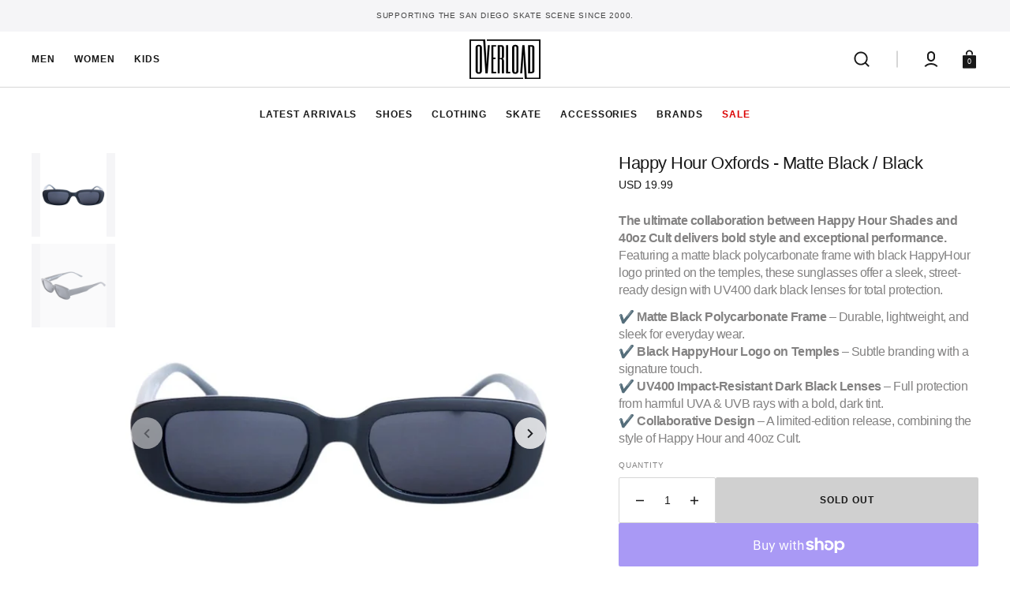

--- FILE ---
content_type: text/css
request_url: https://shopoverload.com/cdn/shop/t/9/assets/ovrld.css?v=95891127986176380961710905520
body_size: -688
content:
@media (min-width: 576px){.quick-add-modal .product-parameters .product-form__controls-group{flex-wrap:wrap!important}}.installment-wrapper .caption-large{text-transform:none}@media screen and (min-width: 576px){.collection-hero__wrapper--overlay{padding:18rem 4rem!important}}
/*# sourceMappingURL=/cdn/shop/t/9/assets/ovrld.css.map?v=95891127986176380961710905520 */


--- FILE ---
content_type: text/css
request_url: https://shopoverload.com/cdn/shop/t/9/assets/component-list-menu.css?v=117688362185629377651707188347
body_size: -493
content:
.list-menu--right{right:0}.list-menu--disclosure{position:absolute;left:1.5rem;min-width:100%;width:20rem;background-color:rgb(var(--color-background))}.list-menu--disclosure .list-menu--disclosure{left:100%;top:auto;margin-top:-4.8rem}.list-menu--disclosure .list-menu--disclosure:before{content:none}.list-menu--disclosure:focus{outline:none}.footer .list-menu__item{transition:color var(--duration-default),text-decoration var(--duration-default)}.list-menu__item--active:after{width:100%}.list-menu--disclosure.localization-selector{max-height:18rem;overflow:auto;width:10rem;padding:.5rem}
/*# sourceMappingURL=/cdn/shop/t/9/assets/component-list-menu.css.map?v=117688362185629377651707188347 */


--- FILE ---
content_type: text/css
request_url: https://shopoverload.com/cdn/shop/t/9/assets/component-card.css?v=82521528767540544921707188347
body_size: 1302
content:
.collection-product-card{position:relative;margin:0;transition:var(--duration-default);overflow:hidden}.collection-product-card .caption-with-letter-spacing{margin:0;max-width:25.5rem}@media screen and (min-width: 990px){.collection-product-card:hover .card__link{opacity:1}}.card-wrapper{position:relative;display:block;height:100%;text-decoration:none;background-color:rgb(var(--color-background));border-radius:.2rem;overflow:hidden}.card-wrapper__image{opacity:0;position:absolute;top:0;right:0;bottom:0;left:0;width:100%;height:100%;object-fit:cover;z-index:1;transition:var(--duration-default)}.card-wrapper__link--overlay{display:block;text-decoration:none;color:rgb(var(--color-link));background-color:transparent;z-index:1}.card-wrapper .product-form__controls{margin-bottom:0}.card-wrapper .product-form__controls-group{gap:.2rem}.card-wrapper .product-form__controls-group label.color-swatch{margin-top:0}.card-wrapper input[type=radio].disabled{display:none}.card-wrapper input[type=radio].disabled+label{display:none}.full-unstyled-link,.placeholder-svg{transition:var(--duration-default)}.card{display:block;overflow:hidden;text-decoration:none}.card__title-block{display:flex;align-items:center;gap:0 .8rem;flex-wrap:wrap}.card__title-block .product-parameters{pointer-events:none}@media screen and (max-width: 990px){.card__title-block .product-parameters-hide{display:none}}.card__inner{position:relative;display:block}.card__text{display:flex;flex-direction:column;align-items:center;justify-content:center}.card__vendor{margin:.2rem 0 0;font-size:calc(var(--font-heading-card-scale) * 1rem);line-height:1.4;text-transform:capitalize;transition:var(--duration-default);letter-spacing:-.02em}.card__title{position:relative;display:block;margin:0;max-width:34.1rem;color:rgb(var(--color-foreground-title));line-height:1.5;font-family:var(--font-heading-card-family);font-style:var(--font-heading-card-style);font-weight:var(--font-heading-card-weight);font-size:calc(var(--font-heading-card-scale) * 1rem);word-break:break-word;letter-spacing:calc(var(--font-heading-card-letter-spacing) * .1);text-transform:var(--font-heading-card-text-transform);z-index:2;pointer-events:all}.card__title a{line-height:1.5;font-family:var(--font-heading-card-family);font-style:var(--font-heading-card-style);font-weight:var(--font-heading-card-weight);font-size:calc(var(--font-heading-card-scale) * 1rem);word-break:break-word;letter-spacing:calc(var(--font-heading-card-letter-spacing) * .1);z-index:2}.card__description{margin-top:.2rem;font-family:var(--font-text-card-family);font-style:var(--font-text-card-style);font-weight:var(--font-text-card-weight);font-size:calc(var(--font-text-card-scale) * 1rem);line-height:1.4;letter-spacing:-.02em}.card__view-details{margin-top:1.6rem;position:relative;overflow:hidden;font-family:var(--font-subtitle-family);font-weight:var(--font-subtitle-weight);font-style:var(--font-subtitle-style);font-size:calc(var(--font-heading-card-scale) * 1rem);line-height:1.4;display:inline-flex;justify-content:flex-start;align-items:center;width:100%;letter-spacing:-.02em}.card__view-details .card__view-details-button{display:inline-flex;align-items:center;justify-content:center;transition:transform .6s cubic-bezier(.23,1,.32,1)}.card__view-details .card__view-details-button.card__view-details-second{position:absolute;left:0;transform:translateY(130%) translateZ(0);pointer-events:all;text-decoration:none}.card__view-details .card__view-details-button.card__view-details-second svg{margin-left:.6rem}.card__view-details .card__view-details-button.card__view-details-second span:first-child{position:relative;word-break:break-word}.card__view-details .card__view-details-button.card__view-details-second span:first-child:after{position:absolute;bottom:-.1rem;left:0;right:0;content:"";width:0;height:.1rem;background-color:rgb(var(--color-foreground-secondary));transition:width var(--duration-default)}.card__view-details .card__view-details-button.card__view-details-second:hover span:first-child:after{width:100%}.card__link{font-size:1.2rem;letter-spacing:-.02em;min-width:8.4rem;min-height:2.9rem;padding:.6rem 1rem;position:absolute;left:50%;transform:translate(-50%) translateY(0);bottom:2rem;transition:transform var(--duration-short),opacity var(--duration-short),background-color var(--duration-default),color var(--duration-default);z-index:3;pointer-events:all;cursor:pointer;text-transform:none}@media screen and (min-width: 1200px){.card__link{transform:translate(-50%) translateY(100%);opacity:0}}.card__link .icon-eye{width:1.8rem;height:1.8rem;flex-shrink:0}.card__link.loading{opacity:.5;pointer-events:none}@media screen and (min-width: 1200px){.card__link.loading{transform:translate(-50%) translateY(0)}}.card__link.loading span,.card__link.loading .icon-eye{opacity:0}.card__link .loading-overlay__spinner{display:flex;justify-content:center;align-items:center;width:100%;height:100%}.card__link .loading-overlay__spinner svg{width:1.6rem;height:1.6rem}.card__link span{transition:opacity var(--duration-short)}.card .icon-wrap{margin-left:.8rem;white-space:nowrap;transition:transform var(--duration-short) ease;overflow:hidden}.card .h1 .icon-arrow,.card .h2 .icon-arrow{padding-bottom:.3rem;padding-top:.3rem}.card--media{display:block;text-decoration:none}.card--text-only{display:flex;justify-content:center}.card--text-only:before{content:"";display:block;padding-bottom:100%}.card--text-only .card__inner{display:grid;grid-template-rows:1fr auto 1fr;width:100%}.card--text-only .card__content{grid-row:2;justify-self:center;margin-bottom:6rem;margin-top:5rem}.card--text-only .card__badge{align-self:flex-start;grid-row:3}.card--text-only .card__content+.card__badge{margin-top:-5rem}.card--product{position:relative}.card__content{margin-left:2.5rem;margin-right:2.5rem}.card__content>*{margin:0}.card__button{display:none}@media screen and (min-width: 990px){.card__button{display:flex}}.card__button--show{display:flex}@media screen and (min-width: 990px){.card__button--show{display:flex}}.card__add-to-cart button .loading-overlay__spinner{width:2.5rem;height:2.5rem}.card__add-to-cart button .loading-overlay__spinner .spinner{position:unset}.card--search .card__badge>*,.card--text-only .card__badge>*{margin:0 1rem 1rem}.card--search .card__badge,.card--text-only .card__badge{position:initial}.card--search .card__content{justify-self:flex-start;text-align:left}.media+.card__content{margin-top:2rem;margin-bottom:1.5rem}.card-wrapper .media{padding:0}.card-wrapper .media>img{width:100%;height:100%;object-fit:cover}@media screen and (min-width: 750px){.card--text-only .card__content{margin-top:7rem;margin-bottom:7rem}.card--text-only .card__content+.card__badge{margin-top:-7rem}}.card__text-spacing>*{margin:0}.card__text-spacing>*:not(.overlay-card)+*{margin-top:.5rem}.card__text{margin:0;word-break:break-word}.card--text-only .card__text{text-align:center}.card-information{position:relative;padding:1.6rem 0 0;z-index:2;pointer-events:none}.card-information__bottom{display:flex;align-items:center;justify-content:flex-start;flex-wrap:wrap;gap:1.25rem;margin-top:2.4rem}.card-information__text{display:block;padding-right:1.2rem}.card-information__wrapper{display:flex;flex-direction:column;align-items:flex-start;width:100%}.card-information>*:not(.visually-hidden:first-child)+.price{margin-top:2.4rem}.card-information .product-form__controls-group label.color-swatch{width:2rem;height:2rem;padding:.2rem;border-radius:50%;border:.1rem solid transparent;box-sizing:border-box}.card-information .product-form__controls-group label.color-swatch:after{content:"";position:absolute;top:50%;left:50%;transform:translate(-50%,-50%);width:1rem;height:1rem;border-radius:inherit;background-color:var(--swatch-color);transition:border-color var(--duration-default);border:.1rem solid transparent}.card-information .product-form__controls-group label.color-swatch.color-white:after{border-color:rgb(var(--color-border))}.card-information .product-colors{display:flex;align-items:center;gap:.2rem;min-height:2.4rem}.card-information .product-colors .color-swatch{display:inline-flex;align-items:center;justify-content:center;width:2rem;height:2rem;padding:.2rem;border-radius:50%;font-weight:600;color:rgb(var(--color-foreground-title));border:.1rem solid transparent;box-sizing:border-box;cursor:pointer;position:relative;transition:var(--duration-default);text-transform:uppercase}.card-information .product-colors .color-swatch:after{content:"";position:absolute;top:50%;left:50%;transform:translate(-50%,-50%);width:1rem;height:1rem;border-radius:inherit;background-color:var(--swatch-color);transition:border-color var(--duration-default);border:.1rem solid transparent}.card-information .product-colors .color-swatch.color-white:after{border-color:rgb(var(--color-border))}.card-information .product-colors .color-swatch.checked{border-color:rgb(var(--color-border))}.card-information .product-form__controls-group input:checked:not(.disabled)+label.color-swatch,.card-information .product-form__controls-group input+label.color-swatch:hover{border-color:rgb(var(--color-border))}.collection-product-card{padding:0}.cart__footer-wrapper+.collection-products-section .collection-product-card:hover .card__link{opacity:0}.card-wrapper:focus-within .card{box-shadow:none}.card__media-spacer{padding:2rem}@media screen and (min-width: 750px){.card__media-spacer{padding:3rem}}.card-article-info{margin-top:1rem;display:flex;flex-wrap:wrap}.card__badge{position:absolute;top:1rem;left:1rem;display:flex;flex-direction:row-reverse;flex-wrap:wrap;opacity:1;z-index:3}.card__badge{transition:opacity var(--duration-default)}.card__badge .badge{display:flex;align-items:center;justify-content:center}@media screen and (min-width: 990px){.card .media.media--hover-effect>img,.card-wrapper .media.media--hover-effect>img{transition:transform var(--duration-long) ease,opacity var(--duration-default)}.card__inner .media.media--hover-effect,.card--search img{transition:transform var(--duration-long) ease,opacity var(--duration-default)}.placeholder-svg{transition:transform var(--duration-long) ease}.card-wrapper:hover .card__heading{text-decoration:underline;text-underline-offset:.3rem}.card-wrapper:hover .card.card--search{background-color:rgba(var(--color-card-hover),.06);transition:background-color var(--duration-long) ease}}@media screen and (min-width: 1200px){.collection-product-card:hover .card__link{transform:translate(-50%) translateY(0);opacity:1}}@media screen and (min-width: 990px){.collection-product-card.quickview--hover:hover .card__view-details>.card__view-details-button.card__view-details-first{transform:translateY(-130%) translateZ(0)}.collection-product-card.quickview--hover:hover .card__view-details>.card__view-details-button.card__view-details-second{transform:translateY(0) translateZ(0)}.collection-product-card.quickview--hover:hover .card-wrapper__image{opacity:1;transform:scale(1.05)}.collection-product-card.quickview--hover:hover .placeholder-svg{transform:scale(1.05)}.collection-product-card.quickview--hover:hover .media.media--hover-effect>img:first-child:not(:only-of-type){opacity:0;transform:scale(1.05);transition:transform var(--duration-long) ease,opacity var(--duration-default)}.collection-product-card.quickview--hover:hover .media.media--hover-effect>img+img{opacity:1;transform:scale(1.05);transition:transform var(--duration-long) ease,opacity var(--duration-default)}.collection-product-card.quickview--hover:hover .media.media--hover-effect>img{transform:scale(1.05);transition:transform var(--duration-long) ease,opacity var(--duration-default)}}
/*# sourceMappingURL=/cdn/shop/t/9/assets/component-card.css.map?v=82521528767540544921707188347 */


--- FILE ---
content_type: text/css
request_url: https://shopoverload.com/cdn/shop/t/9/assets/section-main-product.css?v=53821352169879226951707188349
body_size: 6209
content:
.shopify-section:first-child.product-section{margin-top:calc(-1 * var(--header-height));padding-top:var(--header-height)}.size_guide_image_container img{width:100%;height:100%;object-fit:cover;object-position:center}.size_guide_image_container .product-popup-modal__content{overflow-y:auto;top:50%;left:50%;transform:translate(-50%,-50%)!important;transition:all .25s;padding:4rem}.size_guide_image_container .product-popup-modal__content::-webkit-scrollbar{width:.4rem}.size_guide_image_container .product-popup-modal__content::-webkit-scrollbar-thumb{background-color:rgb(var(--color-border));border-radius:2rem}.size_guide_image_container .product-popup-modal__toggle{padding:1.5rem;top:0;right:0}.size-guide-btn{color:rgb(var(--color-foreground))}.product-section .product__full-details__block{display:none}.product-section .product-form__controls-group label.color-swatch-second{width:1.1rem;height:1.1rem;padding:0rem;border-radius:50%;box-sizing:border-box;background-color:var(--swatch-color);transition:border-color var(--duration-default);border:.1rem solid transparent}.product-section .product-form__controls-group label.color-swatch-second span{text-transform:none;letter-spacing:-.02em;display:none}.product-section .product-form__controls-group .color_swatch_block{min-width:7.6rem;gap:.4rem}.product-section .product-form__controls-group .color_swatch_block>span{text-transform:none;letter-spacing:-.02em;visibility:visible!important}.product-section .product-form__controls-group .adv-btn-opener{margin-left:.2rem}.product-section .product-form__controls-group .size_value_block{min-width:6rem;letter-spacing:.08em}.product-section .product-form__controls-group label .color_swatch_value{letter-spacing:-.02em}.product-section .product__text-icon{display:flex;gap:1.6rem}.product-section .product__text-icon--description{color:rgb(var(--color-foreground-secondary));margin:0;font-size:1.4rem;font-weight:var(--font-subtitle-weight);letter-spacing:-.02em}.product-section .size-guide-overlay{position:fixed;visibility:hidden;top:0;right:0;width:100%;height:100%;z-index:12;background-color:rgba(var(--color-base-background-2),.8)}.product-section .quick-add-modal .product-form__controls-group label.color-swatch-second{height:4rem}.product-section .product-form__controls-group input:checked:not(.disabled)+label.color-swatch-second,.product-section .product-form__controls-group input+label.color-swatch-second:hover{border-color:rgb(var(--color-button))}.product-section .product-form__controls-group input.disabled+label.color-swatch-second{opacity:1}.product-section .product-form__controls-group input.disabled+label.color-swatch-second:before{top:50%;height:.2rem;clip-path:unset;z-index:1;transform:translateY(-50%) rotate(-45deg)}.product-section .product__outer{margin-top:1.6rem;outline:none}.product-section .product__outer.outer-collage__width{max-width:100%;justify-content:flex-start}@media (max-width: 1200px){.product-section .product__outer.outer-collage__width{flex-direction:column;gap:0}.product-section .product__outer.outer-collage__width.collage-reverse{flex-direction:column-reverse!important}}.product-section .product__outer.outer-collage__width .breadcrumb-desktop{margin-left:0}.no-js [data-block-handle=reviews]{display:none}.product .custom-liquid{margin-bottom:1.5rem}.product .breadcrumb{margin:2.4rem 0}.product .breadcrumb a,.product .breadcrumb span{letter-spacing:-.02em}@media (min-width: 1200px){.product .breadcrumb-desktop{margin-left:11rem}}.product .breadcrumb-mobile{display:block}@media (min-width: 750px){.product .breadcrumb-mobile{display:none}}.product__outer{max-width:1315px;width:100%;margin:0 auto;display:flex;flex-direction:column;justify-content:space-between}@media (min-width: 990px){.product__outer{flex-direction:row;gap:4rem}}@media (min-width: 1200px){.product__outer{gap:5.6rem}}@media (min-width: 1600px){.product__outer{gap:8rem}}.product__outer--desktop-order .product__main{order:1}.product__media-wrapper{display:block}.product__main{width:100%;order:0}@media (min-width: 990px){.product__main{width:48%}}@media (min-width: 1200px){.product__main{width:56%}}.product__main.main-collage__width{width:calc(67.2% - 2.8rem)}.product__main.main-collage__width .product__media-wrapper{display:block!important}@media (max-width: 1460px){.product__main.main-collage__width{width:calc(60% - 2.8rem)}}@media (max-width: 1200px){.product__main.main-collage__width{width:100%}}.product__info-wrapper{width:100%}@media (max-width: 1200px){.product__info-wrapper{max-width:500px;margin:auto}}.product__info-wrapper.collage-width{width:calc(29% - 2.8rem);max-width:50rem}@media (max-width: 1460px){.product__info-wrapper.collage-width{width:40%}}@media (max-width: 1200px){.product__info-wrapper.collage-width{width:100%;max-width:500px;margin:auto}}@media (min-width: 990px){.product__info-wrapper{width:48%}}@media (min-width: 1200px){.product__info-wrapper{width:38%}}.product .deferred-media__poster-button svg{float:left}.product .deferred-media__poster img{display:block;width:100%;height:100%;object-fit:fill}.product__info-container{height:100%}.product__info-container .product-form{margin:0}.product__info-container .share-buttons{width:max-content;margin-bottom:4.2rem;width:100%;display:inline-block;text-align:right;align-self:end}.product__info-container .share-buttons__list{justify-content:flex-end}.product__info-container .share-button{margin-top:1rem}.product__info-container .inventory__title{align-items:center;gap:.5rem;font-size:1.2rem;line-height:2rem;font-family:var(--font-subtitle-family);font-weight:var(--font-subtitle-weight);font-style:var(--font-subtitle-style);color:rgb(var(--color-foreground-title));display:inline-flex;height:2rem;width:50%;position:relative;transform:translateY(-.5rem)}.product__info-container .inventory__title+.share-buttons{width:50%}.product__info-container .inventory__title svg{color:rgb(var(--color-foreground-secondary))}.product__info-container .inventory__title--error{color:rgb(var(--color-error))}.product__info-container .inventory__title span{letter-spacing:-.02em}.product__info-container>.floated-form:last-child{position:sticky;top:10rem}@media (min-width: 750px){.product__media-container .slider-buttons{display:none}}.product__title__wrapper{display:flex;flex-wrap:wrap;align-items:flex-end;gap:1.2rem;margin-bottom:.4rem}.product__title{letter-spacing:-.02em;word-break:break-word;margin-bottom:0;margin-top:0}.product [data-block-handle=star_rating]{margin-bottom:.8rem}.product__text{display:inline-block;font-weight:var(--font-button-weight);color:rgb(var(--color-foreground-secondary));margin-bottom:.4rem}.product__text+[data-block-handle=star_rating]{display:inline-block;position:relative;top:.2rem}.product__text-type,.product__text-vendor{padding-right:1.6rem;position:relative}.product__text-type:after,.product__text-vendor:after{content:"";display:none;width:.1rem;height:1.4rem;background-color:#e0e3ee;position:absolute;bottom:0;right:1rem}.product__text-type{margin-top:0;margin-bottom:0;font-size:1.2rem;letter-spacing:-.02em;font-family:var(--font-subtitle-family);font-weight:var(--font-subtitle-weight);font-style:var(--font-subtitle-style);text-transform:capitalize}.product__text-vendor{font-size:1.3rem;font-weight:500}.product__text-vendor a{color:rgb(var(--color-foreground-secondary));text-decoration-color:inherit;transition:var(--duration-default)}.product__text-vendor a:hover{color:rgb(var(--color-accent))}.product__text-vendor:after{right:.6rem}.product__text-vendor span{text-decoration-color:inherit}.product .price--on-sale .price__sale{letter-spacing:-.02em}.product__description{font-size:1.4rem;color:rgb(var(--color-foreground-secondary));margin-bottom:1.6rem;position:relative;letter-spacing:-.03em}@media (min-width: 750px){.product__description{font-size:1.6rem}}.product__description p{margin:0 0 1.2rem}.product__description ul,.product__description ol{padding-left:20px}.product__description img{width:100%;height:100%}.product__description a{background-color:rgb(var(--color-background));color:rgb(var(--color-foreground-secondary));text-decoration-color:inherit;transition:var(--duration-default)}.product__description a:hover{color:rgb(var(--color-accent))}.product__description a.product__description-less{padding:0;right:unset;left:0}.product .product-more{font-size:1.2rem;font-weight:600;text-decoration:none;color:rgb(var(--color-button))}.product .product-more--offset{margin-left:1.5rem}.product__media-list{flex-grow:1;overflow:hidden}.product__media-list .product__media,.product__media-list .deferred-media{height:0;padding-top:110%}.product__media-list .product__media img,.product__media-list .deferred-media img{position:absolute;top:0;right:0;bottom:0;left:0}.product__media-list--auto-enabled .product__media,.product__media-list--auto-enabled .deferred-media{height:auto;padding-top:0}.product__media-list--auto-enabled .product__media img,.product__media-list--auto-enabled .deferred-media img{position:unset;inset:unset}.product__media-list-wrapper{display:flex;flex-direction:column;align-items:flex-start;gap:.4rem}@media (min-width: 1200px){.product__media-list-wrapper{flex-direction:row}}.product__media{height:0;padding-top:113%;background-color:rgb(var(--color-base-background-2));position:relative}.product__media img{display:block;width:100%!important;height:100%;object-fit:cover;object-position:center;position:absolute;top:0;right:0;bottom:0;left:0}.product__media-sublist-outer{width:100%;position:relative;order:1;min-height:100%}@media (min-width: 1200px){.product__media-sublist-outer{max-width:10.6rem;order:0}}.product__media-sublist{display:flex;flex-direction:column;align-items:center;width:100%;height:100%}@media (max-width: 750px){.product__media-sublist{height:100%!important}}.product__media-sublist.no-js-flex{flex-direction:row;flex-wrap:wrap;gap:1rem;max-width:100%;width:100%;height:auto;padding-left:0;margin:0;margin-top:1.6rem}.product__media-sublist.no-js-flex .product__media-subitem{width:100%;padding-left:0;height:auto;max-height:12rem;cursor:default}@media (min-width: 576px){.product__media-sublist.no-js-flex .product__media-subitem{width:calc(50% - .6666666667rem)}}@media (min-width: 750px){.product__media-sublist.no-js-flex .product__media-subitem{width:100%}}@media (min-width: 990px){.product__media-sublist.no-js-flex .product__media-subitem{width:calc(50% - .5rem)}}@media (min-width: 1200px){.product__media-sublist.no-js-flex .product__media-subitem{width:calc(33.3333% - .6666666667rem)}}.product__media-sublist.no-js-flex .product__media-subitem:hover{border:none;outline:none}.product__media-sublist.no-js-flex .product__media-subitem:hover .product__media img{outline-color:transparent}@media (min-width: 1200px){.product__media-sublist--height{height:29.5rem}}.product__media-sublist--height .swiper-wrapper{transform:translateZ(0)!important}@media (min-width: 1200px){.product__media-sublist--height .swiper-wrapper{height:29.5rem}}@media (min-width: 1200px){.product__media-sublist--height .product__media-subitem{height:0!important;padding-top:100%}}@media (min-width: 1200px){.product__media-sublist--height .product__media-subitem .product__media{height:0;position:absolute;top:0;right:0;bottom:0;left:0}}.product__media-subitem{box-sizing:border-box;overflow:hidden;cursor:pointer;min-height:111px}.product__media-subitem:hover .product__media img{opacity:1}.product__media-subitem .swiper-wrapper{height:auto!important;justify-content:center}.product__media-subitem.swiper-slide-thumb-active .product__media img{opacity:1}.product__media-subitem .product__media{position:relative;height:100%;padding-top:100%;box-sizing:border-box}.product__media-subitem .product__media img{opacity:.5;transition:var(--duration-default)}.product__button-prev,.product__button-next{display:none;position:absolute}.product__button-prev:not(.swiper-button-disabled):hover,.product__button-next:not(.swiper-button-disabled):hover{transform:scale(1.05)}.product__button-prev:not(.swiper-button-disabled):hover svg,.product__button-next:not(.swiper-button-disabled):hover svg{transform:scale(1.05)!important}@media (min-width: 1200px){.product__button-prev,.product__button-next{display:flex;top:50%;transform:translateY(-50%)}.product__button-prev:not(.swiper-button-disabled):hover,.product__button-next:not(.swiper-button-disabled):hover{transform:translateY(-50%) scale(1.05)}.product__button-prev:not(.swiper-button-disabled):hover svg,.product__button-next:not(.swiper-button-disabled):hover svg{transform:scale(1.05)!important}}@media (min-width: 1200px){.product__button-prev{left:2rem}}@media (min-width: 1200px){.product__button-next{right:2rem}}.product noscript .product__media img{max-width:100%;height:100%}.product noscript .product__media{padding-top:150%!important}.product__tags{margin-top:0;margin-bottom:1.6rem}@media screen and (min-height: 850px){.product__tags{margin-bottom:2.2rem}}.product .installment-wrapper{padding-bottom:.8rem}@media (min-width: 990px){.product .installment-wrapper{padding-bottom:.9rem}}.product .price-wrapper{margin-top:0;margin-bottom:1.5rem}.product .product__tax{letter-spacing:-.02em;font-family:var(--font-subtitle-family);font-weight:var(--font-subtitle-weight);font-style:var(--font-subtitle-style)}.product .price dd:not(:last-child){margin:0 .8rem 0 0}.product .price__regular,.product .price-item--sale{font-size:1.4rem}.product .price--on-sale .price-item--regular{font-size:1.2rem}.product__pickup-availabilities{margin:.2rem 0rem;padding:1.6rem 2rem}.product__pickup-availabilities .caption-large{font-size:1.4rem;text-transform:capitalize;letter-spacing:-.02em;font-weight:var(--font-subtitle-weight)}.product__pickup-availabilities .caption{color:rgba(var(--color-foreground-secondary));letter-spacing:-.02em;font-weight:var(--font-subtitle-weight)}.product__full-details{margin:2rem auto 0;font-size:1.3rem;line-height:2rem;color:rgb(var(--color-foreground-secondary));transition:var(--duration-default);text-decoration-color:inherit}.product__full-details:hover{color:rgb(var(--color-accent))}@media (min-width: 1440px){.product--no-media .shopify-payment-button__button.shopify-payment-button__button--unbranded{background-position:18rem center}}@media (min-width: 990px){.product--no-media .product__info-container{padding-left:0;padding-top:0}}@media (min-width: 1200px){.product--no-media .product__info-container{padding-right:0}}.product-tags{display:flex;gap:.8rem;flex-wrap:wrap;list-style:none;padding:0}.product-tags__tag{display:flex;align-items:center;font-size:1.2rem;color:rgba(var(--color-foreground),1);background-color:rgba(var(--color-base-background-2));padding:0 1.1rem}.product-tags__tag .icon{width:.847rem;margin-left:.8rem;color:rgb(var(--color-foreground-title))}.product-parameters{pointer-events:all}.product-parameters variant-selects{display:flex;gap:.8rem;flex-wrap:wrap}.product-parameters .product-form__controls-group{min-height:3rem}.product-parameters .product-form__controls-group label.color-swatch{margin:0}.product-parameters .select{width:100%;position:relative;max-width:18rem}.product-parameters .select:hover .select__select{border:1px solid rgb(var(--color-border-input-hover))}.product-parameters .select svg{width:1.3rem;height:1.3rem;position:absolute;top:50%;transform:translateY(-50%);right:2rem;transition:var(--duration-default)}.product-parameters .select__select{width:100%;min-width:18rem;height:5.8rem;padding:0 3rem 0 2rem;font-size:1.4rem;font-weight:var(--font-body-weight);color:rgb(var(--color-foreground-title));border:1px solid rgb(var(--color-border-input));background-color:rgb(var(--color-background-input));border-radius:0;-webkit-appearance:none;appearance:none;cursor:pointer;transition:var(--duration-default)}.product-parameters .select__select:focus,.product-parameters .select__select:focus-visible{outline:none;border-color:rgb(var(--color-accent))}.slick-slider .slick-track,.slick-slider .slick-list{width:100%}.shopify-payment-button__more-options[disabled]{cursor:default}.shopify-payment-button__button{font-family:var(--font-button-family);font-weight:var(--font-button-weight);font-style:var(--font-button-style);text-transform:var(--font-button-text-transform);letter-spacing:calc(var(--font-button-letter-spacing) * .1);color:rgb(var(--color-button-text));background-color:rgb(var(--color-base-button-background));border:1px solid rgb(var(--color-base-button-background));border-radius:var(--border-radius-button);height:5.8rem;overflow:hidden;cursor:unset;font-size:var(--button-size);text-align:left;background-repeat:no-repeat;background-position:calc(50% + 70px) center;position:relative;transition:var(--duration-default)}.shopify-payment-button__button:hover:not([disabled]){opacity:.9;background-color:rgba(var(--color-button));cursor:pointer}.shopify-payment-button__button:focus{opacity:.9;background-color:rgba(var(--color-button))}.shopify-payment-button__button:focus-visible{opacity:.9;background-color:rgba(var(--color-button))}.shopify-payment-button__button:focus:not(:focus-visible){outline:none}.shopify-payment-button__button__more-options{font-size:1.2rem;line-height:1.5;letter-spacing:.05rem;text-decoration:underline;text-underline-offset:.3rem}.shopify-payment-button__button.shopify-payment-button__button--branded{padding:0;border:none}.shopify-payment-button__button.shopify-payment-button__button--branded .shopify-cleanslate>div{justify-content:center!important;gap:.8rem;margin:0;font-size:1.5rem!important}.shopify-payment-button__button.shopify-payment-button__button--branded .shopify-cleanslate>div span{font-size:1.3rem;font-weight:var(--font-button-weight)}.shopify-payment-button__button.shopify-payment-button__button--unbranded{background-color:rgba(var(--color-button));box-shadow:none;border:none;line-height:1.2;transition:var(--duration-default);text-align:center}.product-form{display:block}.product-form__error-message-wrapper:not([hidden]){display:flex;align-items:flex-start;font-size:1.2rem;margin-bottom:1.5rem}.product-form__error-message-wrapper svg{flex-shrink:0;width:1.2rem;height:1.2rem;margin-right:.7rem;margin-top:.2rem}.product-form__controls{border:0;margin:0 0 2.4rem;padding:0}.product-form__controls-group{display:flex;align-items:center;gap:.8rem}.product-form__controls-group input{clip:rect(0,0,0,0);overflow:hidden;position:absolute;height:1px;width:1px}.product-form__controls-group input+label:hover{border-color:rgb(var(--color-button));color:rgb(var(--color-button))}.product-form__controls-group input.disabled+label{opacity:.5;pointer-events:none}.product-form__controls-group input.disabled+label:before{content:"";display:block;position:absolute;top:0;left:0;width:100%;height:100%;background-color:rgb(var(--color-border));clip-path:polygon(96% 0,100% 0,4% 100%,0% 100%)}.product-form__controls-group input:checked:not(.disabled)+label{border-color:rgb(var(--color-button));color:rgb(var(--color-button))}.product-form__controls-group input:checked:not(.disabled)+label:before{background-color:rgb(var(--color-button))}.product-form__controls-group input:checked:not(.disabled):focus-visible+label{outline:-webkit-focus-ring-color auto 1px}.product-form__controls-group label{display:inline-flex;align-items:center;justify-content:center;height:40px;padding:0 1.4rem;font-size:1.4rem;font-weight:600;color:rgb(var(--color-foreground-title));border:.1rem solid rgb(var(--color-border));border-radius:.2rem;cursor:pointer;position:relative;transition:var(--duration-default);text-transform:uppercase}@media (min-width: 750px){.product-form__controls-group label{font-size:1.2rem}}.product-form__group-name{display:block;width:100%;padding:0;font-size:1rem;font-family:var(--font-subtitle-family);font-weight:var(--font-subtitle-weight);font-style:var(--font-subtitle-style);color:rgb(var(--color-foreground-secondary));margin-bottom:.8rem;text-transform:uppercase;letter-spacing:.08em}.product-form__group-name--offset{margin-bottom:.4rem}.product-form__buttons{display:flex;flex-direction:column;gap:.8rem;margin-bottom:2.1rem}.product-form__buttons-row{display:flex;align-items:center;flex-direction:column;flex-wrap:wrap;gap:.8rem}@media (min-width: 576px){.product-form__buttons-row{flex-direction:row;align-items:flex-end}}.product-form__quantity{width:100%}@media (min-width: 750px){.product-form__quantity{width:auto}}.product-form__quantity+div{min-width:auto!important;width:100%;max-width:100%}.product-form__quantity .quantity{width:100%;height:5.8rem}@media (min-width: 750px){.product-form__quantity .quantity{width:12.3rem;padding:.6rem}}.product-form__checkout{position:relative}.product-form__submit{width:100%;flex-grow:1;height:5.8rem;padding:1rem 3rem;background-color:transparent;color:rgb(var(--color-foreground-title));position:relative;transition:var(--duration-default);background-color:rgb(var(--color-background-input))}.product-form__submit:hover{background-color:rgba(var(--color-background-input),.7)}@media (min-width: 750px){.product-form__submit{width:auto}}.product-form__submit:not([disabled]):not([aria-disabled=true]):hover{border-color:rgb(var(--color-button));color:rgb(var(--color-button))}.product-form__submit[disabled]{opacity:1;background-color:rgb(var(--color-button),.2);color:rgb(var(--color-button-secondary-text));border-color:transparent}.product-form__submit svg{position:absolute;top:calc(50% - 1.5rem);left:calc(50% - 1.5rem);width:3rem;height:3rem}.product-form__submit+.shopify-payment-button{display:none}.note{padding:2.5rem 1.5rem;border:.2rem solid rgb(var(--color-button));color:rgb(var(--color-foreground-title));border-radius:var(--border-radius-button);margin-bottom:3.2rem}@media (min-width: 750px){.note{padding:2.5rem 2rem}}@media (min-width: 1200px){.note{padding:1.8rem 3.6rem}}.note__wrapper{display:flex;align-items:center;justify-content:space-between;gap:3rem}.note__title{font-family:var(--font-heading-family);font-style:var(--font-heading-style);font-weight:var(--font-heading-weight);font-size:1.3rem}.note__text{font-size:1.4rem;line-height:2rem;color:rgb(var(--color-foreground-secondary))}@media (min-width: 750px){.note__text{font-size:1.6rem}}.note svg{min-width:14px;max-width:14px;height:14px;color:rgb(var(--color-button))}.promo-banner{padding:2.5rem 1.5rem;border-radius:var(--border-radius-button);margin-bottom:3.2rem}@media (min-width: 750px){.promo-banner{padding:2.5rem 2rem}}@media (min-width: 1200px){.promo-banner{padding:3.2rem 4rem 2.6rem}}.promo-banner__wrapper{display:flex;align-items:flex-start;flex-wrap:wrap;gap:1.5rem 3rem}.promo-banner__logo{max-width:80px;height:auto}.promo-banner__logo img,.promo-banner__logo svg{width:100%;height:100%;object-fit:contain;fill:#fff}.promo-banner__logo svg{border:1px solid rgb(255,255,255);border-radius:var(--border-radius-button)}.promo-banner__text{font-size:1.4rem;font-family:var(--font-heading-family);font-style:var(--font-heading-style);font-weight:var(--font-heading-weight)}@media (min-width: 750px){.promo-banner__text{font-size:1.6rem}}.promo-banner__text p{margin:0}.promo-banner__text a{text-decoration:underline;transition:var(--duration-default)}.promo-banner__text a:hover{opacity:.7}.promo-banner--expanded{padding:2.5rem 1.5rem;margin-bottom:3.2rem}@media (min-width: 750px){.promo-banner--expanded{padding:2.5rem 2rem;margin-bottom:6.4rem}}.promo-banner--expanded .promo-banner__wrapper{align-items:center;justify-content:center;gap:2.4rem}.promo-banner--expanded .promo-banner__title{font-size:2.6rem;font-family:var(--font-heading-family);font-style:var(--font-heading-style);font-weight:var(--font-heading-weight);line-height:2.9rem;letter-spacing:-.02em;color:#ffd875}.promo-banner--expanded .promo-banner__text{font-weight:500}.promo-banner--expanded .promo-banner__text a{font-size:1.3rem;color:#fff}.related-product{display:block;margin-bottom:3.2rem}.related-product__name{font-size:1rem;line-height:1.5rem;letter-spacing:.04em;text-transform:uppercase;color:rgb(var(--color-foreground-secondary))}.related-product__item{display:flex;flex-direction:column;align-items:flex-start;gap:2.4rem;padding:2.4rem 2rem;background-color:rgb(var(--color-background-card));border-radius:var(--border-radius-button);position:relative}@media (min-width: 990px){.related-product__item{flex-direction:row}}.related-product__image{min-width:13rem;max-width:13rem;height:13rem;border-radius:var(--border-radius-button);overflow:hidden}.related-product__image img{width:100%;height:100%;object-fit:cover}.related-product__title{font-size:2rem;margin:0}.related-product__link,.related-product__link--empty{display:block;max-width:100%;position:absolute;top:0;left:0;height:100%;width:100%}.related-product .product__description{font-size:1.4rem;line-height:2.1rem;font-weight:500;color:rgb(var(--color-foreground));margin-top:.8rem;margin-bottom:.4rem;letter-spacing:-.03em}@media (min-width: 750px){.related-product .product__description{font-size:1.6rem}}.related-product .product__description img,.related-product .product__description h1,.related-product .product__description h2,.related-product .product__description h3,.related-product .product__description h4,.related-product .product__description h5,.related-product .product__description h6,.related-product .product__description blockquote{display:none}.related-product .product__description .product-more{display:inline-block;background-color:rgb(var(--color-background-card));position:relative;z-index:10}.related-product .price__regular,.related-product .price-item--sale{font-size:2rem}.related-product .price--on-sale .price-item--regular{font-size:1.3rem}.related-product__term{display:inline-flex;align-items:center;gap:.9rem;padding:1.5rem;border-radius:.2rem;background-color:rgba(var(--color-button),.07);font-size:1.3rem;font-family:var(--font-heading-family);font-style:var(--font-heading-style);font-weight:var(--font-heading-weight);color:rgb(var(--color-button));margin-top:2.4rem}.related-product__term svg{width:1.8rem;height:1.3rem;color:rgb(var(--color-button))}.floated-form{display:none;padding:3.6rem 2rem 1.5rem;background-color:rgb(var(--color-background-card));border-radius:var(--border-radius-button);margin-bottom:3.2rem}@media (min-width: 750px){.floated-form{display:block}}@media (min-width: 1200px){.floated-form{padding:3.6rem 3.6rem 1.5rem}}.floated-form .price__regular,.floated-form .price-item--sale{font-size:2rem}.floated-form .price--on-sale .price-item--regular{font-size:1.3rem}.payment_methods__title{font-size:1.4rem;line-height:2rem;font-weight:var(--font-subtitle-weight);color:rgb(var(--color-foreground-title));letter-spacing:.02em}.payment_methods-wrapper{padding:1.6rem 2rem;margin:.2rem 0rem;display:flex;justify-content:space-between;flex-wrap:wrap;gap:.8rem 0}.payment_methods .payment_methods{display:flex}.payment_methods__icon{transform:translateY(.4rem)}.payment_methods__container{display:flex;gap:.6rem;min-width:11rem;align-items:center}.advantage{padding:1.6rem 2rem;margin:.2rem 0rem}.advantage .button--simple-move span{font-size:1.2rem!important}.advantage .icon-pack__icon{width:1.67rem;height:1.67rem;opacity:.6}.advantage .icon-pack{opacity:.6}.advantage .adv-btn-opener{display:flex;justify-content:flex-end;width:100%}.advantage__wrapper{display:flex;gap:.6rem;align-items:center}.advantage__icon{min-width:2rem;max-width:2rem;height:2rem;transform:translateY(.2rem)}.advantage__icon img,.advantage__icon svg{width:100%;height:100%;object-fit:cover}.advantage__icon img:first-child,.advantage__icon svg:first-child{display:block}.advantage__icon svg{fill:rgb(var(--color-foreground-title))}.advantage__title{align-items:center;gap:.5rem;font-size:1.4rem;line-height:2rem;font-weight:var(--font-subtitle-weight);color:rgb(var(--color-foreground-title));display:inline-flex;height:2rem;width:100%;position:relative;min-width:12rem;letter-spacing:-.02em}@media (min-width: 576px){.advantage__title{min-width:15rem}}.advantage__title+.share-buttons{width:50%}.advantage__title svg{color:rgb(var(--color-foreground-secondary))}.advantage__title--colored{color:rgb(var(--color-button))}.advantage__title--error{color:rgb(var(--color-error))}.advantage__text{font-size:1.4rem;line-height:2.1rem;color:rgb(var(--color-foreground-secondary));margin-top:.4rem}@media (min-width: 750px){.advantage__text{font-size:1.6rem}}.advantage__popup-label{display:flex;align-items:center;justify-content:flex-end;padding:0;border:0;background-color:transparent;cursor:pointer;transition:var(--duration-default)}.advantage__popup-label:hover{opacity:.7}.product-popup-modal{width:100%;height:100%;background-color:rgba(var(--color-base-background-2),.8);box-sizing:border-box;opacity:0;position:fixed;visibility:hidden;z-index:-1;margin:0 auto;top:0;left:0;overflow:auto}.product-popup-modal[open]{opacity:1;visibility:visible;z-index:103}.product-popup-modal__toggle{position:absolute;top:-4.4rem;right:0}@media (min-width: 1200px){.product-popup-modal__toggle{top:.2rem;right:-4rem}}.product-popup-modal__toggle.advantage-modal-close-button{padding:1.5rem;top:0;right:0}.product-popup-modal__toggle:hover svg{color:rgb(var(--color-foreground-secondary))}.product-popup-modal__toggle svg{color:rgb(var(--color-button));transition:var(--duration-default)}.product-popup-modal__content{width:calc(100% - 3.2rem);max-width:80rem;height:max-content;max-height:80%;position:absolute;top:50%;left:50%;transform:translate(-50%,-50%);padding:0 1.6rem 2.4rem 3.2rem;background-color:rgb(var(--color-background));box-shadow:0 4rem 6rem #0000000d;border-radius:.4rem}.product-popup-modal__content.product-popup-modal-advantage{padding:4rem}.product-popup-modal__title p{margin-top:0}.product-popup-modal__title{margin:0}.product-popup-modal__text{margin-top:3rem}.product-popup-modal__text p{font-size:1.4rem;color:rgba(var(--color-foreground),.6);margin:0}.product-popup-modal__text p+p{margin-top:2.6rem}.product-section .product-form__controls-group{min-width:18rem;flex-wrap:wrap}.product-section .sticky-slider{position:sticky;top:6.4rem;left:0;margin-bottom:2.4rem}.product-section .about-wrapper{margin-top:4.5rem;margin-bottom:4.8rem;display:none}.product-section .about-wrapper.advantage_count-0{display:block}.product-section .about-wrapper [data-tab-content]{display:none}.product-section .about-wrapper .active[data-tab-content]{display:block}.product-section .about-wrapper .about-tabs{display:flex;gap:2.4rem;margin-bottom:2.4rem;border-bottom:1px solid rgb(var(--color-border));letter-spacing:.08em;text-transform:uppercase;font-size:1rem;color:rgb(var(--color-foreground-secondary));font-weight:var(--font-subtitle-weight)}@media (max-width: 450px){.product-section .about-wrapper .about-tabs{width:calc(100% + 2rem);overflow-x:auto;border:none;position:relative}.product-section .about-wrapper .about-tabs:after{content:"";position:absolute;bottom:.5rem;left:0;right:0;width:calc(100% - 2rem);height:.1rem;background-color:rgb(var(--color-border))}}.product-section .about-wrapper .about-tab{cursor:pointer;padding-bottom:.8rem}.product-section .about-wrapper .about-tab span{padding-bottom:.965rem}.product-section .about-wrapper .about-tab span:after{bottom:0}@media (max-width: 450px){.product-section .about-wrapper .about-tab{flex:1 0 auto;padding-bottom:1.491rem}.product-section .about-wrapper .about-tab:last-child{padding-right:2rem}}.product-section .about-wrapper .about-tab.active{color:rgb(var(--color-foreground))}.product-section .about-wrapper .about-tab.active span:after{width:100%}.product-section .about-wrapper .about-tab-content{font-size:1.6rem;line-height:150%}.product-section .about-wrapper .about-tab-content .product__text-icon{margin:1.8rem 0}.product-section .about-wrapper .about-tab-content div{margin-bottom:.6rem}.product-section .about-wrapper .about-tab-content div p{margin:0}@media (min-width: 750px){.product-media-collage-slider{display:none!important}}.product-media-collage__content{display:grid;grid-template-columns:repeat(2,1fr);grid-column-gap:4px;grid-row-gap:4px;width:100%}.product-media-collage__content.one-image{grid-template-columns:repeat(2,1fr)}@media (min-width: 750px){.product-media-collage__content{grid-template-columns:repeat(4,1fr)}}@media (max-width: 750px){.product-media-collage__content{display:none}}@media (max-width: 750px){.product-media-collage__content .product__media-icon{height:3rem;width:3rem;right:1rem;top:1rem}}@media (min-width: 750px){.product-media-collage__content .media__item:nth-child(1){grid-column-start:1;grid-column-end:3;grid-row-start:1;grid-row-end:3}.product-media-collage__content .media__item:nth-child(2){grid-column-start:3;grid-column-end:5;grid-row-start:1;grid-row-end:3}}.product-media-collage__content .media__item img{width:100%;height:100%;object-fit:cover;object-position:center}.related-slider{display:block;max-width:50.1rem}.related-slider .price--on-sale .price__sale{flex-direction:row;flex-wrap:nowrap}.related-slider .card-horizontal__view-details{flex:none}.related-slider .card-horizontal__information{flex-direction:column;width:100%;padding:1rem 2rem}@media (min-width: 460px){.related-slider .card-horizontal__information{flex-direction:row}}@media (min-width: 1360px){.related-slider .card-horizontal__information{padding:2rem}}@media (min-width: 750px){.related-slider .card-horizontal__information{flex-direction:column}}@media (min-width: 1200px){.related-slider .card-horizontal__information{flex-direction:row}}.related-slider .card-horizontal__information-group{width:100%;display:flex;flex-wrap:wrap;justify-content:space-between;flex-direction:column}.related-slider .card-horizontal .price--on-sale .price__sale,.related-slider .card-horizontal .price{flex-wrap:nowrap}.related-slider .card-horizontal__view-details{height:2rem}.related-slider .card-horizontal__title a,.related-slider .card-horizontal__subtitle,.related-slider .card-horizontal__view-details{font-size:1.4rem}.related-slider .card-horizontal__view-details{display:flex;justify-content:flex-start;min-width:15rem}@media (min-width: 460px){.related-slider .card-horizontal__view-details{justify-content:flex-end}}@media (min-width: 750px){.related-slider .card-horizontal__view-details{justify-content:flex-start}}@media (min-width: 1200px){.related-slider .card-horizontal__view-details{justify-content:flex-end}}.related-slider .card-horizontal__view-details>span:nth-of-type(2){display:none}.related-slider .card-horizontal__view-details span{justify-content:flex-end}.related-slider .card-horizontal-wrapper{background-color:rgba(var(--color-background-secondary));padding:0;gap:0}.related-slider .card-horizontal-wrapper .card-horizontal__title{transition:all var(--duration-default)}.related-slider .card-horizontal-wrapper:hover .card-horizontal__view-details>span:first-child{transform:translateY(0) translateZ(0)}.related-slider .card-horizontal-wrapper:hover .card-horizontal__title{opacity:.8}.related-slider .card-horizontal__image{min-width:8.4rem;max-height:10rem;height:100%}.related-slider .swiper-button-next,.related-slider .swiper-button-prev{background-color:rgba(var(--color-background-secondary));width:3rem;height:3rem;opacity:1}.related-slider .swiper-button-next svg,.related-slider .swiper-button-prev svg{width:1rem;height:1rem}.related-slider .swiper-button-next:hover,.related-slider .swiper-button-prev:hover{transform:translate(0) scale(1.05)}.related-slider .swiper-button-disabled{opacity:.5}.related-slider .related-slider__title p{display:none}.related-slider .related-slider__title span{display:block;font-size:1rem;letter-spacing:.08em;text-transform:uppercase;color:rgb(var(--color-foreground-secondary))}.related-slider__outer{margin:2.5rem 0 3rem}@media (min-width: 750px){.related-slider__outer{margin:5rem 0 6.4rem}}.related-slider .price dd:not(:last-child){margin:0 .8rem 0 0}.related-slider .price--on-sale .price-item--regular{font-size:1.3rem}.related-slider .card-wrapper{display:flex;flex-direction:column}.related-slider__top{display:flex;flex-wrap:wrap;align-items:center;justify-content:space-between;gap:2rem}.related-slider__title h3{margin:0}.related-slider__title p{margin:.4rem 0 0;color:rgb(var(--color-foreground-secondary))}.related-slider__nav{display:flex;align-items:center;gap:1.2rem}.related-slider__button-next:not(.swiper-button-disabled):hover svg{transform:scale(1.05)!important}.related-slider__list{margin-top:1rem}.related-slider__product{height:auto}.recipient-form{display:block;width:100%;margin-bottom:2rem}.recipient-form input[type=date]{padding:1.5rem 2rem}.recipient-form input[type=checkbox]{display:none}.recipient-form input[type=checkbox]:checked+label:before{background:rgb(var(--color-accent)) url("data:image/svg+xml;charset=UTF-8,%3csvg width='12' height='9' viewBox='0 0 12 9' fill='none' xmlns='http://www.w3.org/2000/svg'%3e%3cpath d='M4.66649 6.61451L10.7945 0.48584L11.7378 1.42851L4.66649 8.49984L0.423828 4.25717L1.36649 3.31451L4.66649 6.61451Z' fill='white'/%3e%3c/svg%3e ") no-repeat center center;border-color:rgb(var(--color-accent))}.recipient-form input[type=checkbox]:checked+label span{color:rgb(var(--color-accent))}.recipient-form input[type=checkbox]:checked~.recipient-fields{display:block;animation:animateMenuOpen var(--duration-default) ease}.recipient-form input[type=checkbox]:not(:checked,:disabled)~.recipient-fields{display:none}.recipient-form input[type=checkbox]+label{display:inline-flex;align-items:center;font-size:1.5rem;color:rgb(var(--color-foreground));cursor:pointer}.recipient-form input[type=checkbox]+label:before{content:"";display:flex;align-items:center;justify-content:center;width:2.4rem;height:2.4rem;margin:0 1.1rem 0 0;border:.1rem solid rgba(var(--color-border-input));border-radius:.2rem;background-color:rgb(var(--color-background));-webkit-appearance:none;appearance:none}.recipient-form input[type=checkbox]+label span{font-size:1.5rem;font-weight:500;transition:var(--duration-default)}.recipient-form input[type=checkbox]+label:hover span{color:rgb(var(--color-accent))}.recipient-form input[type=checkbox]+label svg{display:none}.recipient-form .recipient-email-label{display:none}.recipient-form .recipient-form-field-label{font-size:1.3rem;margin:.4rem 0 0;text-transform:initial}.recipient-form .recipient-form-field-label--space-between{display:flex;justify-content:space-between}.recipient-form .recipient-fields__field:not(:last-child){margin:0 0 1.6rem}.recipient-form .recipient-fields hr{margin:1.6rem auto}.recipient-form .form__label{margin-bottom:0}.recipient-form .form__message{font-size:1.2rem;line-height:1;color:rgb(var(--color-error));margin:.4rem 0 0}.no-js .recipient-checkbox{display:none!important}.no-js .recipient-email-label.optional{display:inline}.js .recipient-fields{display:none}.js .recipient-email-label.required{display:inline}.shopify-payment-button__more-options{display:none}.product__media-list{display:flex;flex-wrap:wrap;width:100%;overflow:hidden}.product__media-item{width:100%!important;overflow:hidden;height:100%!important}.product__media-item--contain .product__media{height:auto}@media (min-width: 990px){.product__media-item--contain .product__media{height:auto}}.product__media-item--contain .product__media img{object-fit:contain}.product__media-item--contain modal-opener{height:auto}@media screen and (min-width: 750px) and (max-width: 989px){.product__media-list .product__media-item:first-child{padding-left:0}.product__media-list .product__media-item{width:100%}}.product__media-icon .icon{width:1.4rem;height:1.4rem;color:rgb(var(--color-foreground));margin-top:.1rem}.product__media-icon{background-color:rgb(var(--color-background));border-radius:50%;border:.1rem solid rgba(var(--color-foreground),.1);color:rgb(var(--color-foreground));display:flex;align-items:center;justify-content:center;height:4rem;width:4rem;position:absolute;right:2rem;top:2rem;z-index:1;transition:color var(--duration-short) ease,opacity var(--duration-short) ease}@media (max-width: 750px){.product__media-icon{height:3rem;width:3rem}}.product__media-video .product__media-icon{opacity:.8}.product__modal-opener{height:100%}.product__modal-opener--image .product__media-toggle:hover{cursor:zoom-in}.product__modal-opener:hover .product__media-icon{border:.1rem solid rgba(var(--color-foreground),.1)}@media screen and (min-width: 750px){.grid__item.product__media-item--full{width:100%}}@media screen and (min-width: 990px){.product__media-icon{opacity:0}.product__modal-opener:hover .product__media-icon,.product__modal-opener:focus .product__media-icon{opacity:.8}}.product__media-item>*:not(.product__xr-button){display:block}.product__media-toggle{background-color:transparent;border:none;cursor:pointer;display:block;margin:0;padding:0;position:absolute;top:0;left:0;z-index:2;height:100%;width:100%}.product-media-modal{background-color:rgb(var(--color-background));height:100%;position:fixed;top:0;left:0;width:100%;visibility:hidden;opacity:0;z-index:-1}.product-media-modal__toggle{position:absolute;top:0;right:1.5rem;padding:1.5rem}.product-media-modal[open]{visibility:visible;opacity:1;z-index:101}.product-media-modal__dialog{display:flex;align-items:center;height:100vh}.product-media-modal__content{max-height:100vh;width:100%;overflow:auto}.product-media-modal__content>*:not(.active),.product__media-list .deferred-media{display:none}@media screen and (min-width: 750px){.product-media-modal__content{padding-bottom:2rem}.product-media-modal__content>*:not(.active){display:block}.product-media-modal__content>*:first-child{margin-top:2rem}.product__modal-opener:not(.product__modal-opener--image){display:none}.product__media-list .deferred-media{display:block}}.product-media-modal__content>*{display:block;height:auto;margin:auto;max-height:100vh;width:auto}.product-media-modal__content .media{background:none}.product-media-modal__model,.product-media-modal__content .deferred-media{width:100%}@media screen and (min-width: 750px){.product-media-modal__content>*{max-width:96%}.product-media-modal__content>*+*{margin-top:2rem}}@media screen and (min-width: 990px){.product-media-modal__content>*{max-width:98%}.product-media-modal__content>*+*{margin-top:1.5rem}.product-media-modal__content{padding-bottom:1.5rem}.product-media-modal__content>*:first-child{margin-top:1.5rem}}.product-form__controls-group label.color-swatch{width:1rem;height:1rem;padding:0rem;margin-top:-.8rem;border-radius:50%;border:.1rem solid rgb(var(--color-border));box-sizing:border-box}.product-form__controls-group label.color-swatch:after{content:"";position:absolute;width:100%;height:100%;border-radius:inherit;background-color:var(--swatch-color);transition:border-color var(--duration-default)}.quick-add-modal .product-form__controls-group label.color-swatch{height:3rem}.product-form__controls-group input:checked:not(.disabled)+label.color-swatch,.product-form__controls-group input+label.color-swatch:hover{border-color:rgb(var(--color-button))}.product-form__controls-group input.disabled+label.color-swatch{opacity:1}.product-form__controls-group input.disabled+label.color-swatch:before{top:50%;height:.2rem;clip-path:unset;z-index:1;transform:translateY(-50%) rotate(-45deg)}.product__sku{color:rgb(var(--color-foreground-secondary));margin-bottom:.4rem}
/*# sourceMappingURL=/cdn/shop/t/9/assets/section-main-product.css.map?v=53821352169879226951707188349 */


--- FILE ---
content_type: text/css
request_url: https://shopoverload.com/cdn/shop/t/9/assets/section-footer.css?v=73448527994503545101707188349
body_size: 1712
content:
.footer{position:relative;z-index:10}.footer .link{font-family:var(--font-footer-menu-family);font-style:var(--font-footer-menu-style);font-weight:var(--font-footer-menu-weight);font-size:var(--font-footer-link-size)}.footer--border{border-top:1px solid rgba(var(--color-border))}.footer__content-top{padding-bottom:1.5rem;padding-top:1.5rem;display:block;text-transform:var(--font-footer-menu-text-transform);letter-spacing:calc(var(--footer-letter-spacing) * .1)}.footer__blocks-wrapper{display:flex;flex-direction:column}@media screen and (mix-width: 990px){.footer__blocks-wrapper{gap:1.8rem}}.footer-block--menu{display:none}.footer__text{font-size:1.2rem}.footer__copyright{display:flex;gap:.4rem;font-weight:var(--font-subtitle-weight)}.footer__copyright>*{font-size:1.2rem;letter-spacing:calc(var(--footer-bottom-letter-spacing) * .1);color:rgb(var(--color-foreground-secondary))}.footer__bottom-menu .link{font-size:var(--font-footer-bottom-link-size)}@media screen and (min-width: 990px){.footer__content-top{padding-block:6.4rem 4rem}.footer__blocks-wrapper{flex-wrap:wrap;flex-direction:row;justify-content:space-between;gap:3rem}.footer-block--menu{flex:none;display:block;width:100%;max-width:16rem}}@media screen and (min-width: 1600px){.footer__blocks-wrapper{gap:3rem 4rem}}.footer__logo-link{text-decoration:none;word-wrap:break-word;max-width:100%}.footer__logo{display:block;max-width:100%;height:auto}.footer__logo-link span{text-transform:var(--font-header-menu-text-transform)}.footer__content-middle-container{display:flex;flex-direction:column;gap:3rem;padding-top:3rem;padding-bottom:3rem;border-top:.1rem solid rgb(var(--color-border));text-transform:var(--font-footer-bottom-menu-text-transform);letter-spacing:calc(var(--footer-bottom-letter-spacing) * .1)}.footer__content-middle-main{flex:1;display:flex;align-items:center;justify-content:space-between;flex-wrap:wrap;gap:2.5rem}.footer__bottom-menu .list-menu__item{padding:0;font-size:var(--font-footer-bottom-link-size)}.footer__bottom-menu{display:flex;flex-wrap:wrap;column-gap:2rem;row-gap:1.8rem;margin-top:0}.footer__column--localization{width:100%;max-width:100%;flex:none}.footer .newsletter__form .field__input{border-color:transparent}.footer .disclosure__button{box-shadow:0 0 0 .2rem rgb(var(--color-border-input))}.footer .disclosure__button:hover:not(:focus){box-shadow:0 0 0 .2rem rgb(var(--color-accent))}.footer .disclosure__button[aria-expanded=true] .icon-caret{transform:rotate(180deg)}[data-scheme=dark] .footer.color-background-1 .disclosure__list,[data-scheme=dark] .footer.color-background-2 .disclosure__list,[data-scheme=dark] .footer.color-background-3 .disclosure__list,[data-scheme=dark] .footer.color-background-4 .disclosure__list,[data-scheme=dark] .footer.color-background-5 .disclosure__list{color:#000}[data-scheme=dark] .footer.color-background-1 .field__input::placeholder,[data-scheme=dark] .footer.color-background-2 .field__input::placeholder,[data-scheme=dark] .footer.color-background-3 .field__input::placeholder,[data-scheme=dark] .footer.color-background-4 .field__input::placeholder,[data-scheme=dark] .footer.color-background-5 .field__input::placeholder{color:#000}[data-scheme=dark] .footer.color-inverse .field__input{border:.1rem solid rgb(var(--color-border))}[data-scheme=light] .footer.color-background-3 .field__input,[data-scheme=light] .footer.color-background-4 .field__input{color:rgb(var(--color-button-text))}[data-scheme=light] .footer.color-background-3 .field__input:hover,[data-scheme=light] .footer.color-background-3 .field__input:focus,[data-scheme=light] .footer.color-background-4 .field__input:hover,[data-scheme=light] .footer.color-background-4 .field__input:focus{border-color:rgb(var(--color-border-input-hover))}[data-scheme=light] .footer.color-background-3 .field__label,[data-scheme=light] .footer.color-background-4 .field__label{color:rgb(var(--color-button-secondary))}[data-scheme=light] .footer.color-background-3 .disclosure__link,[data-scheme=light] .footer.color-background-4 .disclosure__link{color:rgb(var(--color-button-text))}[data-scheme=light] .footer.color-background-3 .disclosure__link:hover,[data-scheme=light] .footer.color-background-4 .disclosure__link:hover{color:rgb(var(--color-accent))}[data-scheme=light] .footer.color-background-3 .disclosure__button:hover,[data-scheme=light] .footer.color-background-4 .disclosure__button:hover{box-shadow:0 0 0 .2rem rgb(var(--color-border-input-hover))}[data-scheme=light] .footer.color-background-3 .localization-selector.link .label,[data-scheme=light] .footer.color-background-4 .localization-selector.link .label{color:rgba(var(--color-button-secondary),.6)}[data-scheme=light] .footer.color-background-3 .localization-selector.link .value,[data-scheme=light] .footer.color-background-4 .localization-selector.link .value{color:rgb(var(--color-button-secondary))}[data-scheme=light] .footer.color-background-3 .link-hover-line-outer>span,[data-scheme=light] .footer.color-background-4 .link-hover-line-outer>span{color:rgb(var(--color-button-secondary))}[data-scheme=light] .footer.color-background-3 .link-hover-line-outer>span:after,[data-scheme=light] .footer.color-background-4 .link-hover-line-outer>span:after{background-color:rgb(var(--color-button-secondary))}.localization-form__select{font-family:var(--font-body-family);font-style:var(--font-body-style);font-weight:var(--font-body-weight)}.footer__column{width:100%}@media screen and (min-width: 990px){.footer__column--localization{width:24rem}.footer__column--localization+.footer__column--localization{margin-left:2.4rem}.footer__column--localization:last-child{margin-right:0}.footer__content-middle-main{gap:3.6rem}}@media screen and (min-width: 1200px){.footer__column--localization:last-child{margin-left:auto}}@media screen and (min-width: 1500px){.footer__column--localization+.footer__column--localization{margin-left:11.5rem}.footer__content-middle-main{gap:3rem 4rem}}.accordion:empty+.footer-block{margin-top:0}.footer .accordion{margin-top:0}.footer .accordion .footer-block__heading{padding-block:.4rem;margin-bottom:0}@media screen and (min-width: 990px){.footer .footer__column--localization+.newsletter-form{margin-left:auto}}.footer .newsletter__form{display:flex;align-items:flex-start;justify-content:flex-start;flex-direction:column;gap:.8rem 1.6rem;width:100%;max-width:unset;padding-top:6.4rem;padding-bottom:1.5rem}@media screen and (min-width: 990px){.footer .newsletter__form{width:auto;padding:0}}@media screen and (min-width: 1440px){.footer .newsletter__form:last-child{margin-left:auto}}@media screen and (min-width: 1440px){.footer .newsletter__form:first-child{margin-right:auto}}.footer .newsletter__form .field{width:100%;min-height:4.5rem}@media screen and (min-width: 990px){.footer .newsletter__form .field{width:19.4rem}}.footer .newsletter__form .field:focus{border-color:rgb(var(--color-accent))}.footer .newsletter__form .field input{padding:0 2.2rem 0 2.4rem;border-radius:.2rem 0 0 .2rem}.footer .newsletter__form .field input:hover{border-color:rgb(var(--color-border-input-hover)) transparent rgb(var(--color-border-input-hover)) rgb(var(--color-border-input-hover))}.footer .newsletter__form .field input:focus{border-color:rgb(var(--color-border-input-hover)) transparent rgb(var(--color-border-input-hover)) rgb(var(--color-border-input-hover))}.footer .newsletter__form .field label:after{display:none}.footer .newsletter__form .newsletter__title{margin:0;letter-spacing:calc(var(--footer-letter-spacing) * .1);max-width:29rem;font-family:var(--font-footer-menu-family);font-style:var(--font-footer-menu-style);font-weight:var(--font-subtitle-weight);font-size:var(--font-footer-link-size);text-transform:var(--font-footer-menu-text-transform)}@media screen and (min-width: 990px){.footer .newsletter__form .newsletter__title{max-width:29rem}}.footer .newsletter__form .newsletter__info{font-size:1.2rem;color:rgb(var(--color-foreground-secondary));font-weight:var(--font-subtitle-weight)}@media screen and (min-width: 990px){.footer .newsletter__form .newsletter__info{max-width:29rem}}.footer .newsletter__form .newsletter__info a{transition:opacity var(--duration-default);color:rgb(var(--color-foreground-secondary));text-decoration-color:rgb(var(--color-foreground-secondary))}.footer .newsletter__form .newsletter__info a:hover{opacity:.8}.footer .newsletter__form .newsletter__info p{margin:0}.footer .newsletter__form .newsletter-form{width:100%}@media screen and (min-width: 990px){.footer .newsletter__form .newsletter-form{width:auto}}.footer .newsletter__form .newsletter-form__inner{display:flex;align-items:center;flex-direction:column;gap:0}@media screen and (min-width: 750px){.footer .newsletter__form .newsletter-form__inner{flex-direction:row;align-items:center;background:rgb(var(--color-background));border-radius:.2rem}}@media screen and (min-width: 1200px){.footer .newsletter__form .newsletter-form__inner{flex-wrap:nowrap}}.footer .newsletter__form .newsletter__button{position:static;min-width:unset;width:100%;min-height:4.5rem;font-size:1.2rem}@media screen and (min-width: 750px){.footer .newsletter__form .newsletter__button{min-width:13.9rem;width:auto}}.footer .accordion:not(.footer-block--logo+.accordion):not(.contacts+.accordion){border-top:none}@media screen and (min-width: 990px){.footer-block{display:block;margin-top:0}}.footer-block:empty{display:none}.footer-block__heading{font-family:var(--font-footer-menu-family);font-style:var(--font-footer-menu-style);font-size:var(--font-footer-link-size);font-weight:var(--font-subtitle-weight);text-transform:var(--font-footer-menu-text-transform);letter-spacing:calc(var(--footer-letter-spacing) * .1);margin-top:0;margin-bottom:.6rem}.footer__list-social:empty{display:none}.footer__list-social .list-social__item--placeholder:not(:only-child){display:none}.footer__list-social.list-social .list-social__item{display:flex;align-items:center;justify-content:center}@media screen and (min-width: 990px){.footer__content-middle-container{flex-direction:row;padding-top:4rem;padding-bottom:4rem}}.footer__localization{display:grid;gap:2rem}localization-form{display:block}.localization-form{width:100%}.footer__localization:empty{display:none}.localization-form{display:flex;flex-direction:column;flex:auto 1 0;margin:0 auto}.localization-form:only-child{display:inline-flex;flex-wrap:wrap;flex:initial}.footer__localization h2,.footer__payment h2{margin:0 0 1.5rem;color:rgba(var(--color-foreground))}@media screen and (max-width: 989px){noscript .localization-form:only-child,.footer__localization noscript{width:100%}}.localization-form .button{padding:1rem}.localization-form__currency{display:inline-block}@media screen and (max-width: 989px){.localization-form .button{word-break:break-all}}.localization-form__select{position:relative;box-shadow:0 0 0 .1rem transparent;padding-left:1rem;text-align:left}.localization-form__select:hover{box-shadow:0 0 0 .1rem rgb(var(--color-border-input-hover))}noscript .localization-form__select{padding-left:0rem}@media screen and (min-width: 990px){noscript .localization-form__select{min-width:20rem}noscript .localization-form__select .icon-caret{position:absolute;top:50%;right:.8rem;transform:translateY(-50%)}noscript .localization-form__select+.button{margin-top:.8rem}}.localization-form__select .icon-caret{margin-left:auto;height:2rem}.footer .localization-selector.link{position:relative;display:flex;justify-content:space-between;align-items:center;padding:1.2rem 2rem;background-color:rgb(var(--color-background-input))}.footer .localization-selector.link .value{color:rgb(var(--color-foreground-title))}.footer .localization-selector.link .icon-caret{color:rgb(var(--color-accent))}.footer.color-background-3 .localization-selector.link .icon-caret,.footer.color-background-4 .localization-selector.link .icon-caret{color:#303030}noscript [data-scheme=dark] .localization-selector.link option{color:#fff}.localization-selector.link .label{color:rgb(var(--color-foreground-secondary))}noscript .localization-selector.link{padding-top:1.5rem;padding-left:1.5rem}.localization-selector option{color:#000}.localization-selector+.disclosure__list{position:absolute;bottom:100%;padding:.8rem;max-width:22rem;min-width:100%;width:max-content;min-height:8.2rem;max-height:19rem;background-color:rgb(var(--color-background));border:none;box-shadow:0 40px 60px rgba(var(--color-foreground),.05);transform:translateY(-1rem);animation:animateLocalization var(--duration-default) ease;opacity:1;z-index:3;overflow-y:auto}.localization-form__select:focus{box-shadow:0 0 0 .2rem rgb(var(--color-accent))}@media screen and (min-width: 990px){footer .accordion{display:none}}@keyframes appear-down{0%{opacity:0}to{opacity:1}}footer details[open] summary~*{animation:appear-down var(--duration-default) ease}.footer-block__details-content li:first-child .link{padding-top:3rem}@media screen and (min-width: 990px){.footer-block__details-content{margin-bottom:0}.footer-block__details-content li:first-child .link{padding-top:0}.footer-block__details-content li:last-child .link{padding-bottom:0}.footer-block__details-content>p,.footer-block__details-content>li{padding:0}.accordion:first-child+.footer-block:last-child li,.footer-block:only-child li{display:inline}}.footer-block__details-content .list-menu__item--link{font-family:var(--font-footer-menu-family);font-weight:var(--font-footer-menu-weight);font-style:var(--font-footer-menu-style);font-size:var(--font-footer-link-size);color:rgb(var(--color-foreground-secondary))}@media screen and (min-width: 990px){.footer-block__details-content .list-menu__item--link,.copyright__content a,.footer__bottom-menu .list-menu__item{position:relative;display:inline-flex}.footer__column--menu,.footer__column--payment{width:auto}.footer-block__details-content .list-menu__item--link{padding-block:.3rem}.footer-block__details-content .list-menu__item--link:hover,.footer__bottom-menu .list-menu__item:hover,.copyright__content a:hover{opacity:.8}}@media screen and (min-width: 990px){.footer__column--social{width:auto;max-width:17.6rem;margin-left:auto}}@media screen and (min-width: 990px){.footer-block__details-content .list-menu__item--link{display:inline-flex}.footer-block__details-content>:first-child .list-menu__item--link{padding-top:0;margin-top:0}}.footer-block__details-content .placeholder-svg{max-width:20rem}.a{color:rgb(var(--color-foreground-secondary));text-decoration-color:rgb(var(--color-foreground-secondary));text-underline-offset:.3rem;transition:all var(--duration-default)}@keyframes animateLocalization{0%{opacity:0;transform:translateY(0)}to{opacity:1;transform:translateY(-1rem)}}.footer .footer-block--logo{display:flex;align-items:center;gap:1.6rem;flex-wrap:wrap}@media screen and (min-width: 1200px){.footer .footer-block--logo+.contacts{margin-right:auto}}@media screen and (min-width: 1200px){.footer .footer-block:first-child.contacts{margin-right:auto}}.footer .contacts{padding-top:1.5rem;padding-bottom:1.5rem}@media screen and (min-width: 990px){.footer .contacts{max-width:20rem;padding:0}}@media screen and (min-width: 1600px){.footer .contacts{max-width:30rem}}.footer .contacts__text{margin:0;font-family:var(--font-footer-menu-family);font-style:var(--font-footer-menu-style);font-weight:var(--font-subtitle-weight);font-size:var(--font-footer-link-size)}.footer .contacts__text+.contacts__info{margin-top:.6rem}.footer .contacts__info{margin:0;font-family:var(--font-footer-menu-family);font-weight:var(--font-footer-menu-weight);font-style:var(--font-footer-menu-style);font-size:var(--font-footer-link-size);color:rgb(var(--color-foreground-secondary))}.footer .contacts__info p{margin:0}.footer .contacts__info a{text-decoration:none;color:rgb(var(--color-foreground-title));transition:color var(--duration-default);font-weight:var(--font-subtitle-weight)}.footer .contacts__info a:hover{color:rgb(var(--color-accent))}.policies{display:flex;flex-wrap:wrap;gap:.8rem;width:100%}@media screen and (min-width: 990px){.policies{width:auto}}.policies a span{color:rgb(var(--color-foreground-secondary));text-transform:var(--font-footer-bottom-menu-text-transform);letter-spacing:calc(var(--footer-bottom-letter-spacing) * .1);font-weight:var(--font-subtitle-weight)}.policies a span:after{background-color:rgba(var(--color-foreground-secondary))}
/*# sourceMappingURL=/cdn/shop/t/9/assets/section-footer.css.map?v=73448527994503545101707188349 */


--- FILE ---
content_type: text/javascript
request_url: https://shopoverload.com/cdn/shop/t/9/assets/details-modal.js?v=174813813172344636691707188348
body_size: -187
content:
class DetailsModal extends HTMLElement{constructor(){super(),this.detailsContainer=this.querySelector("details"),this.summaryToggle=this.querySelector("summary"),this.headerBottom=document.querySelector(".header__bottom"),this.detailsContainer.addEventListener("keyup",event=>event.code==="Escape"&&this.close()),this.summaryToggle.addEventListener("click",this.onSummaryClick.bind(this)),this.querySelector('button[type="button"]').addEventListener("click",this.close.bind(this)),this.summaryToggle.setAttribute("role","button"),this.summaryToggle.setAttribute("aria-expanded","false")}isOpen(){return this.detailsContainer.hasAttribute("open")}onSummaryClick(event){event.preventDefault(),event.target.closest("details").hasAttribute("open")?this.close():this.open(event)}onBodyClick(event){this.contains(event.target)||this.close(!1)}open(event){this.onBodyClickEvent=this.onBodyClickEvent||this.onBodyClick.bind(this),event.target.closest("details").setAttribute("open",!0),document.body.addEventListener("click",this.onBodyClickEvent),trapFocus(this.detailsContainer.querySelector('[tabindex="-1"]'),this.detailsContainer.querySelector('input:not([type="hidden"])')),event.target.closest("details").classList.contains("header-details__search")&&(this.headerBottom&&this.headerBottom.classList.add(event.target.closest("details").dataset.bg),document.body.classList.add("overflow-hidden-search"))}close(focusToggle=!0){removeTrapFocus(focusToggle?this.summaryToggle:null),this.detailsContainer.removeAttribute("open"),document.body.removeEventListener("click",this.onBodyClickEvent),document.body.classList.remove("overflow-hidden"),document.body.classList.remove("overflow-hidden-search"),this.detailsContainer.classList.contains("header-details__search")&&this.headerBottom&&(this.headerBottom.classList.remove(this.detailsContainer.dataset.bg),this.headerBottom.classList.add("color-background-1"))}}customElements.define("details-modal",DetailsModal);
//# sourceMappingURL=/cdn/shop/t/9/assets/details-modal.js.map?v=174813813172344636691707188348


--- FILE ---
content_type: text/javascript
request_url: https://shopoverload.com/cdn/shop/t/9/assets/details-disclosure.js?v=88148604351640570441707188348
body_size: -488
content:
class DetailsDisclosure extends HTMLElement{constructor(){super(),this.mainDetailsToggle=this.querySelector("details"),this.addEventListener("keyup",this.onKeyUp),document.addEventListener("click",this.onFocusOut.bind(this))}onKeyUp(event){if(event.code.toUpperCase()!=="ESCAPE")return;const openDetailsElement=event.target.closest("details[open]");if(!openDetailsElement)return;const summaryElement=openDetailsElement.querySelector("summary");openDetailsElement.removeAttribute("open"),summaryElement.focus()}onFocusOut(e){e.composedPath().includes(this.mainDetailsToggle)||this.mainDetailsToggle&&this.mainDetailsToggle.removeAttribute("open")}close(){this.mainDetailsToggle&&this.mainDetailsToggle.removeAttribute("open")}}customElements.define("details-disclosure",DetailsDisclosure);
//# sourceMappingURL=/cdn/shop/t/9/assets/details-disclosure.js.map?v=88148604351640570441707188348


--- FILE ---
content_type: image/svg+xml
request_url: https://shopoverload.com/cdn/shop/files/overload-logo.svg?v=1708393261&width=200
body_size: 119
content:
<svg viewBox="0 0 210.04 118.02" xmlns="http://www.w3.org/2000/svg"><g data-name="Layer 2" id="Layer_2"><g data-name="Layer 1" id="Layer_1-2"><polygon points="162.78 16.69 156.21 16.69 149.99 100.5 155.82 100.5 157.8 74.12 159.31 43.08 163.51 118.02 210.04 118.02 210.04 0 51.13 0 51.37 4.38 205.67 4.38 205.67 113.64 169.53 113.64 162.78 16.69"></polygon><polygon points="158.67 113.64 4.38 113.64 4.38 4.38 40.52 4.38 47.22 100.5 53.78 100.5 60.01 16.69 54.17 16.69 52.2 43.07 50.7 74.12 46.53 0 0 0 0 118.02 158.92 118.02 158.67 113.64"></polygon><path d="M35.56,19.62A6.79,6.79,0,0,0,34,17.8a8.14,8.14,0,0,0-2.62-1.33A13.11,13.11,0,0,0,27.41,16a13,13,0,0,0-3.92.51,8,8,0,0,0-2.62,1.33,6.66,6.66,0,0,0-1.61,1.82,7.56,7.56,0,0,0-.82,1.94,9.31,9.31,0,0,0-.29,1.73c0,.51,0,.9,0,1.16V92.74c0,.39,0,1.1.15,2.12a8.07,8.07,0,0,0,1,3.12A8.2,8.2,0,0,0,22,100.82a9.84,9.84,0,0,0,5.38,1.24,9.9,9.9,0,0,0,5.39-1.24A8.08,8.08,0,0,0,35.56,98a7.93,7.93,0,0,0,1-3.12c.09-1,.15-1.73.15-2.12V24.45c0-.26,0-.65-.06-1.16a9.24,9.24,0,0,0-.28-1.73,8,8,0,0,0-.83-1.94m-5,73.12c0,.39,0,.85-.05,1.38a4.87,4.87,0,0,1-.34,1.53,3,3,0,0,1-.92,1.24,2.8,2.8,0,0,1-1.8.51,2.79,2.79,0,0,1-1.79-.51,3,3,0,0,1-.92-1.24,4.88,4.88,0,0,1-.35-1.53c0-.53,0-1,0-1.38V24.45c0-.39,0-.81,0-1.26A3.18,3.18,0,0,1,24.7,22a2.45,2.45,0,0,1,.92-.95,3.53,3.53,0,0,1,1.79-.38,3.55,3.55,0,0,1,1.8.38,2.53,2.53,0,0,1,.92.95,3.17,3.17,0,0,1,.34,1.24c0,.45.05.87.05,1.26Z"></path><polygon points="78.64 21.34 78.64 16.69 64.67 16.69 64.67 100.5 78.64 100.5 78.64 95.85 70.87 95.85 70.87 58.6 77.08 58.6 77.08 53.94 70.87 53.94 70.87 21.34 78.64 21.34"></polygon><path d="M100.75,55.69q1.17-1.36,1.17-4.86V24.45A8,8,0,0,0,100.85,20,6.16,6.16,0,0,0,98,17.66a11.76,11.76,0,0,0-4-.85q-2.24-.12-4.56-.12H83.29V100.5H89.5V58.6c.77,0,1.53,0,2.28,0a7.46,7.46,0,0,1,2,.33,3,3,0,0,1,1.4.93,2.68,2.68,0,0,1,.54,1.79v38.8h6.21V63.25a8.76,8.76,0,0,0-.3-2.28,6.5,6.5,0,0,0-.87-2,4.61,4.61,0,0,0-1.45-1.4,3.81,3.81,0,0,0-2-.54,4.36,4.36,0,0,0,3.49-1.35m-5-3.3a2.68,2.68,0,0,1-.54,1.79,3,3,0,0,1-1.4.92,7.07,7.07,0,0,1-2,.34c-.75,0-1.51.05-2.28.05V21.34c1.16,0,2.14,0,2.93.05a6.25,6.25,0,0,1,1.92.34,2,2,0,0,1,1,.92,4.11,4.11,0,0,1,.32,1.8Z"></path><polygon points="108.12 16.69 108.12 100.5 120.54 100.5 120.54 95.85 114.33 95.85 114.33 16.69 108.12 16.69"></polygon><path d="M143.63,19.62A7,7,0,0,0,142,17.8a8.14,8.14,0,0,0-2.62-1.33,15.4,15.4,0,0,0-7.86,0,8.14,8.14,0,0,0-2.62,1.33,6.79,6.79,0,0,0-1.6,1.82,7.6,7.6,0,0,0-.83,1.94,9.31,9.31,0,0,0-.29,1.73c0,.51,0,.9,0,1.16V92.74c0,.39,0,1.1.14,2.12a8.27,8.27,0,0,0,1,3.12,8.08,8.08,0,0,0,2.76,2.84,12.31,12.31,0,0,0,10.77,0A8.11,8.11,0,0,0,143.63,98a8.27,8.27,0,0,0,1-3.12c.09-1,.14-1.73.14-2.12V24.45c0-.26,0-.65,0-1.16a9.31,9.31,0,0,0-.29-1.73,7.56,7.56,0,0,0-.82-1.94m-5,73.12c0,.39,0,.85-.05,1.38a4.61,4.61,0,0,1-.34,1.53,3,3,0,0,1-.92,1.24,2.79,2.79,0,0,1-1.79.51,2.82,2.82,0,0,1-1.8-.51,3,3,0,0,1-.92-1.24,4.87,4.87,0,0,1-.34-1.53c0-.53,0-1,0-1.38V24.45c0-.39,0-.81,0-1.26a3.17,3.17,0,0,1,.34-1.24,2.45,2.45,0,0,1,.92-.95,3.57,3.57,0,0,1,1.8-.38,3.53,3.53,0,0,1,1.79.38,2.45,2.45,0,0,1,.92.95,3,3,0,0,1,.34,1.24c0,.45.05.87.05,1.26Z"></path><path d="M188.06,99.54a6.27,6.27,0,0,0,2.81-2.31,8,8,0,0,0,1.07-4.49V24.45A8,8,0,0,0,190.87,20a6.19,6.19,0,0,0-2.81-2.3,11.82,11.82,0,0,0-4-.85c-1.49-.08-3-.12-4.56-.12h-6.2V100.5h6.2c1.56,0,3.07,0,4.56-.12a12.07,12.07,0,0,0,4-.84m-8.54-3.69V21.34c1.17,0,2.15,0,2.94.05a5.87,5.87,0,0,1,1.91.35,2,2,0,0,1,1,.91,4.28,4.28,0,0,1,.31,1.8V92.74a4.28,4.28,0,0,1-.31,1.8,2,2,0,0,1-1,.92,5.89,5.89,0,0,1-1.91.34c-.79,0-1.77,0-2.94,0"></path></g></g></svg>